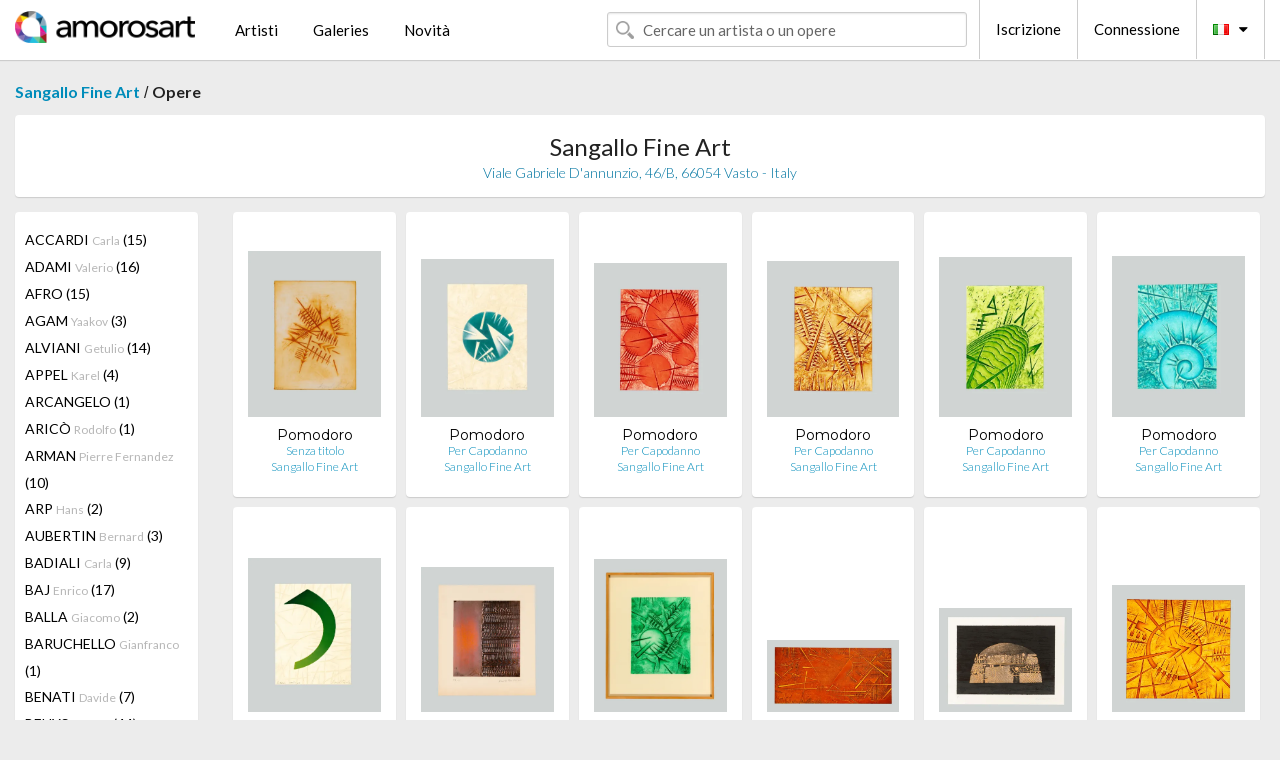

--- FILE ---
content_type: text/html; charset=UTF-8
request_url: https://it.amorosart.com/galleria-artisti-sangallo_fine_art-pomodoro-1602-1603-1.html
body_size: 7471
content:
<!doctype html>
<html class="no-js" lang="fr">
    <head>
        <meta charset="utf-8"/>
        <meta name="viewport" content="width=device-width, initial-scale=1.0" />
                <title>Le opere di Arnaldo Pomodoro proposti da Sangallo Fine Art sul portale Amorosart</title>
                        <meta name="description" content="Sangallo Fine Art presente su Amorosart grafiche originali, litografie o incisioni di Arnaldo Pomodoro" />
                        <meta name="keywords" content="Sangallo Fine Art, Litografie, Grafiche, manifesti moderni, incisioni, libri illustrati, in vendita di Pomodoro" />
                <link rel="shortcut icon" type="image/x-icon" href="favicon.ico" />
        <link rel="icon" type="image/png" href="favicon.png" />
        <!-- css start -->
        <link href="https://fonts.googleapis.com/css?family=Lato:400,400italic,700,300,300italic,700italic,900,100,100italic,900italic" rel="stylesheet" type="text/css" />
        <link href="https://fonts.googleapis.com/css?family=Montserrat:400,700" rel="stylesheet" type="text/css" />
                        <link href="https://it.amorosart.com/build/page.min.css?v=1768486385" rel="stylesheet" type="text/css" />
                        <!-- css end -->
    </head>
    <body>
        <!-- header start -->
<!-- Google tag (gtag.js) -->
<script async src="https://www.googletagmanager.com/gtag/js?id=G-WCER4H6RP1"></script>
<script>
  window.dataLayer = window.dataLayer || [];
  function gtag(){dataLayer.push(arguments);}
  gtag('js', new Date());

  gtag('config', 'G-WCER4H6RP1');
  gtag('config', 'G-76ZYGJD5EP');
</script>
<div class="top-bar">
    <div class="row">
        <div class="top-bar-left">
            <ul class="headerLeft">
                <li>
                    <a  href="https://it.amorosart.com/"><img class="header-logo" src="https://it.amorosart.com/assets/images/logoAmorosart.png" width="180"></a>
                </li>
                <a class="show-for-small-only" href="javascript:void();" onclick="$('.menu-mobile').slideToggle(200);"><i class="button-menu-mobile fa fa-bars noir s32"></i></a>
                <div class="header-search-mobile show-for-small-only">
                    <form>
                            <div class="column">
                                <input id="search-mobile" type="text" class="search-mobile s16 mag-search fontLato noir radius" placeholder="Cercare un artista o un opere" data-source="https://it.amorosart.com/search.html" data-gallery="Gallerie" data-artist="Artisti" data-artwork="Opere" />
                            </div>
                    </form>
                </div>
                <li>
                    <ul class="menu s15 fontLato noir hide-for-small-only">
                        <li><a href="https://it.amorosart.com/artisti-contemporanei-moderni.html">Artisti</a></li>
                        <li><a href="https://it.amorosart.com/galleria-grafiche-originali.html">Galeries</a></li>
                        <li><a href="https://it.amorosart.com/grafiche-litografie.html">Novità</a></li>
                    </ul>
                </li>
            </ul>
        </div>
        <div class="top-bar-right">
            <ul class="headerRight hide-for-small-only">  
                <li class="header-search">
                    <form>
                        <div class="row collapse postfix-round">
                            <div class="columns">
                                <input id="search" type="text" class="s15 fontLato noir radius mag-search" placeholder="Cercare un artista o un opere"  data-source="https://it.amorosart.com/search.html" data-gallery="Gallerie" data-artist="Artisti" data-artwork="Opere" />
                            </div>
                        </div>
                    </form>
                </li>
                <li class="header-links">
                    <ul class="menu s15 fontLato noir">
                        <li><a href="https://it.amorosart.com/signup.html">Iscrizione</a></li><li><a href="https://it.amorosart.com/signin.html">Connessione</a></li><li><a id="bt-flags" href="#" onclick="$('#other-flags').slideToggle(100);"><i class="famfamfam-flags it mr10"></i><i class="fa fa-caret-down"></i></a>
                            <ul id="other-flags" class="fontLato s14">
                                                                                                <li><a href="https://www.amorosart.com/"><i class="famfamfam-flags fr mr5"></i></a></li>
                                                                                                                                <li><a href="https://en.amorosart.com/"><i class="famfamfam-flags en mr5"></i></a></li>
                                                                                                                                <li><a href="https://es.amorosart.com/"><i class="famfamfam-flags es mr5"></i></a></li>
                                                                                                                                                                                                <li><a href="https://de.amorosart.com/"><i class="famfamfam-flags de mr5"></i></a></li>
                                                                                                                                <li><a href="https://nl.amorosart.com/"><i class="famfamfam-flags nl mr5"></i></a></li>
                                                                                                                                <li><a href="https://pt.amorosart.com/"><i class="famfamfam-flags pt mr5"></i></a></li>
                                                                                                                                <li><a href="https://cn.amorosart.com/"><i class="famfamfam-flags cn mr5"></i></a></li>
                                                                                                                                <li><a href="https://jp.amorosart.com/"><i class="famfamfam-flags jp mr5"></i></a></li>
                                                                                                                                <li><a href="https://ru.amorosart.com/"><i class="famfamfam-flags ru mr5"></i></a></li>
                                                                                            </ul>
                        </li>
                    </ul>
                </li>
            </ul>
        </div>
    </div>
</div>
<div class="menu-mobile" style="display:none">
    <a href="https://it.amorosart.com/artisti-contemporanei-moderni.html" class="fontLato">Artisti</a>
    <a href="https://it.amorosart.com/galleria-grafiche-originali.html" class="fontLato">Galeries</a>
    <a href="https://it.amorosart.com/grafiche-litografie.html" class="fontLato">Novità</a>
    <a href="https://it.amorosart.com/signup.html" class="fontLato noir">Iscrizione</a>
    <a href="https://it.amorosart.com/signin.html" class="fontLato noir">Connessione</a>
</div>
<div class="espace20"></div>
<!-- header end -->
        <!-- page start -->
<div class="row prints">
    <div class="column">
        <span class="fontLatoBold s16"><a href="https://it.amorosart.com/galleria-grafiche-sangallo_fine_art-1602.html">Sangallo Fine Art</a></span> / 
        <span class="fontLatoBold s16" style="display:inline-block">Opere</span>
    </div>
</div>
<div class="espace10"></div>
<div class="row prints artworks-detail">
    <div class="column">
        <div class="columns bgBlanc p15 alignC l22">
            <h1 class="fontLato s24">Sangallo Fine Art</h1>
            <h2 class="fontLatoLight s14 bleu"> Viale Gabriele D'annunzio, 46/B, 66054 Vasto - Italy</h2>
        </div>
    </div>
</div>
<div class="espace15"></div>
<div class="row prints">
    <div class="column large-2 medium-3 mb15">
        <div class="columns bgBlanc p15 gallery-artist-menu">
                            <a href="https://it.amorosart.com/galleria-artisti-sangallo_fine_art-accardi-1602-1673-1.html" class="columns medium-12 small-6 fontLato s14 noir l26 ">ACCARDI <span class="s12 grisC">Carla</span> (15)</a>
                            <a href="https://it.amorosart.com/galleria-artisti-sangallo_fine_art-adami-1602-5-1.html" class="columns medium-12 small-6 fontLato s14 noir l26 ">ADAMI <span class="s12 grisC">Valerio</span> (16)</a>
                            <a href="https://it.amorosart.com/galleria-artisti-sangallo_fine_art-afro-1602-1672-1.html" class="columns medium-12 small-6 fontLato s14 noir l26 ">AFRO <span class="s12 grisC"></span> (15)</a>
                            <a href="https://it.amorosart.com/galleria-artisti-sangallo_fine_art-agam-1602-9-1.html" class="columns medium-12 small-6 fontLato s14 noir l26 ">AGAM <span class="s12 grisC">Yaakov</span> (3)</a>
                            <a href="https://it.amorosart.com/galleria-artisti-sangallo_fine_art-alviani-1602-2531-1.html" class="columns medium-12 small-6 fontLato s14 noir l26 ">ALVIANI <span class="s12 grisC">Getulio</span> (14)</a>
                            <a href="https://it.amorosart.com/galleria-artisti-sangallo_fine_art-appel-1602-30-1.html" class="columns medium-12 small-6 fontLato s14 noir l26 ">APPEL <span class="s12 grisC">Karel</span> (4)</a>
                            <a href="https://it.amorosart.com/galleria-artisti-sangallo_fine_art-arcangelo-1602-1841-1.html" class="columns medium-12 small-6 fontLato s14 noir l26 ">ARCANGELO <span class="s12 grisC"></span> (1)</a>
                            <a href="https://it.amorosart.com/galleria-artisti-sangallo_fine_art-aricò-1602-1675-1.html" class="columns medium-12 small-6 fontLato s14 noir l26 ">ARICÒ <span class="s12 grisC">Rodolfo</span> (1)</a>
                            <a href="https://it.amorosart.com/galleria-artisti-sangallo_fine_art-arman-1602-36-1.html" class="columns medium-12 small-6 fontLato s14 noir l26 ">ARMAN <span class="s12 grisC">Pierre Fernandez</span> (10)</a>
                            <a href="https://it.amorosart.com/galleria-artisti-sangallo_fine_art-arp-1602-42-1.html" class="columns medium-12 small-6 fontLato s14 noir l26 ">ARP <span class="s12 grisC">Hans</span> (2)</a>
                            <a href="https://it.amorosart.com/galleria-artisti-sangallo_fine_art-aubertin-1602-5419-1.html" class="columns medium-12 small-6 fontLato s14 noir l26 ">AUBERTIN <span class="s12 grisC">Bernard</span> (3)</a>
                            <a href="https://it.amorosart.com/galleria-artisti-sangallo_fine_art-badiali-1602-4333-1.html" class="columns medium-12 small-6 fontLato s14 noir l26 ">BADIALI <span class="s12 grisC">Carla</span> (9)</a>
                            <a href="https://it.amorosart.com/galleria-artisti-sangallo_fine_art-baj-1602-1364-1.html" class="columns medium-12 small-6 fontLato s14 noir l26 ">BAJ <span class="s12 grisC">Enrico</span> (17)</a>
                            <a href="https://it.amorosart.com/galleria-artisti-sangallo_fine_art-balla-1602-5169-1.html" class="columns medium-12 small-6 fontLato s14 noir l26 ">BALLA <span class="s12 grisC">Giacomo</span> (2)</a>
                            <a href="https://it.amorosart.com/galleria-artisti-sangallo_fine_art-baruchello-1602-2866-1.html" class="columns medium-12 small-6 fontLato s14 noir l26 ">BARUCHELLO <span class="s12 grisC">Gianfranco</span> (1)</a>
                            <a href="https://it.amorosart.com/galleria-artisti-sangallo_fine_art-benati-1602-5027-1.html" class="columns medium-12 small-6 fontLato s14 noir l26 ">BENATI <span class="s12 grisC">Davide</span> (7)</a>
                            <a href="https://it.amorosart.com/galleria-artisti-sangallo_fine_art-beuys-1602-112-1.html" class="columns medium-12 small-6 fontLato s14 noir l26 ">BEUYS <span class="s12 grisC">Joseph</span> (44)</a>
                            <a href="https://it.amorosart.com/galleria-artisti-sangallo_fine_art-biasi-1602-3625-1.html" class="columns medium-12 small-6 fontLato s14 noir l26 ">BIASI <span class="s12 grisC">Alberto</span> (1)</a>
                            <a href="https://it.amorosart.com/galleria-artisti-sangallo_fine_art-bill-1602-1960-1.html" class="columns medium-12 small-6 fontLato s14 noir l26 ">BILL <span class="s12 grisC">Max</span> (6)</a>
                            <a href="https://it.amorosart.com/galleria-artisti-sangallo_fine_art-bill-1602-5182-1.html" class="columns medium-12 small-6 fontLato s14 noir l26 ">BILL <span class="s12 grisC">Jakob</span> (1)</a>
                            <a href="https://it.amorosart.com/galleria-artisti-sangallo_fine_art-bluhm-1602-5063-1.html" class="columns medium-12 small-6 fontLato s14 noir l26 ">BLUHM <span class="s12 grisC">Norman</span> (1)</a>
                            <a href="https://it.amorosart.com/galleria-artisti-sangallo_fine_art-boetti-1602-2711-1.html" class="columns medium-12 small-6 fontLato s14 noir l26 ">BOETTI <span class="s12 grisC">Alighiero</span> (6)</a>
                            <a href="https://it.amorosart.com/galleria-artisti-sangallo_fine_art-bonalumi-1602-1677-1.html" class="columns medium-12 small-6 fontLato s14 noir l26 ">BONALUMI <span class="s12 grisC">Agostino</span> (15)</a>
                            <a href="https://it.amorosart.com/galleria-artisti-sangallo_fine_art-braque-1602-152-1.html" class="columns medium-12 small-6 fontLato s14 noir l26 ">BRAQUE <span class="s12 grisC">Georges</span> (1)</a>
                            <a href="https://it.amorosart.com/galleria-artisti-sangallo_fine_art-burri-1602-1361-1.html" class="columns medium-12 small-6 fontLato s14 noir l26 ">BURRI <span class="s12 grisC">Alberto</span> (40)</a>
                            <a href="https://it.amorosart.com/galleria-artisti-sangallo_fine_art-calderara-1602-190-1.html" class="columns medium-12 small-6 fontLato s14 noir l26 ">CALDERARA <span class="s12 grisC">Antonio</span> (39)</a>
                            <a href="https://it.amorosart.com/galleria-artisti-sangallo_fine_art-calzolari-1602-3961-1.html" class="columns medium-12 small-6 fontLato s14 noir l26 ">CALZOLARI <span class="s12 grisC">Pier Paulo</span> (1)</a>
                            <a href="https://it.amorosart.com/galleria-artisti-sangallo_fine_art-campigli-1602-194-1.html" class="columns medium-12 small-6 fontLato s14 noir l26 ">CAMPIGLI <span class="s12 grisC">Massimo</span> (2)</a>
                            <a href="https://it.amorosart.com/galleria-artisti-sangallo_fine_art-canogar-1602-196-1.html" class="columns medium-12 small-6 fontLato s14 noir l26 ">CANOGAR <span class="s12 grisC">Rafael</span> (2)</a>
                            <a href="https://it.amorosart.com/galleria-artisti-sangallo_fine_art-capogrossi-1602-1346-1.html" class="columns medium-12 small-6 fontLato s14 noir l26 ">CAPOGROSSI <span class="s12 grisC">Giuseppe </span> (10)</a>
                            <a href="https://it.amorosart.com/galleria-artisti-sangallo_fine_art-cascella-1602-2892-1.html" class="columns medium-12 small-6 fontLato s14 noir l26 ">CASCELLA <span class="s12 grisC">Tommaso</span> (13)</a>
                            <a href="https://it.amorosart.com/galleria-artisti-sangallo_fine_art-castellani-1602-2525-1.html" class="columns medium-12 small-6 fontLato s14 noir l26 ">CASTELLANI <span class="s12 grisC">Enrico</span> (17)</a>
                            <a href="https://it.amorosart.com/galleria-artisti-sangallo_fine_art-ceroli-1602-5041-1.html" class="columns medium-12 small-6 fontLato s14 noir l26 ">CEROLI <span class="s12 grisC">Mario</span> (13)</a>
                            <a href="https://it.amorosart.com/galleria-artisti-sangallo_fine_art-chagall-1602-218-1.html" class="columns medium-12 small-6 fontLato s14 noir l26 ">CHAGALL <span class="s12 grisC">Marc</span> (1)</a>
                            <a href="https://it.amorosart.com/galleria-artisti-sangallo_fine_art-chia-1602-231-1.html" class="columns medium-12 small-6 fontLato s14 noir l26 ">CHIA <span class="s12 grisC">Sandro</span> (40)</a>
                            <a href="https://it.amorosart.com/galleria-artisti-sangallo_fine_art-chin-1602-1752-1.html" class="columns medium-12 small-6 fontLato s14 noir l26 ">CHIN <span class="s12 grisC">Hsiao</span> (7)</a>
                            <a href="https://it.amorosart.com/galleria-artisti-sangallo_fine_art-christo-1602-239-1.html" class="columns medium-12 small-6 fontLato s14 noir l26 ">CHRISTO <span class="s12 grisC">Javacheff</span> (2)</a>
                            <a href="https://it.amorosart.com/galleria-artisti-sangallo_fine_art-christo_jeanne-claude-1602-3909-1.html" class="columns medium-12 small-6 fontLato s14 noir l26 ">CHRISTO & JEANNE-CLAUDE <span class="s12 grisC"></span> (1)</a>
                            <a href="https://it.amorosart.com/galleria-artisti-sangallo_fine_art-colombo-1602-2530-1.html" class="columns medium-12 small-6 fontLato s14 noir l26 ">COLOMBO <span class="s12 grisC">Gianni</span> (2)</a>
                            <a href="https://it.amorosart.com/galleria-artisti-sangallo_fine_art-consagra-1602-1682-1.html" class="columns medium-12 small-6 fontLato s14 noir l26 ">CONSAGRA <span class="s12 grisC">Pietro</span> (13)</a>
                            <a href="https://it.amorosart.com/galleria-artisti-sangallo_fine_art-corneille-1602-271-1.html" class="columns medium-12 small-6 fontLato s14 noir l26 ">CORNEILLE <span class="s12 grisC">Guillaume</span> (17)</a>
                            <a href="https://it.amorosart.com/galleria-artisti-sangallo_fine_art-corpora-1602-1683-1.html" class="columns medium-12 small-6 fontLato s14 noir l26 ">CORPORA <span class="s12 grisC">Antonio</span> (1)</a>
                            <a href="https://it.amorosart.com/galleria-artisti-sangallo_fine_art-costalonga-1602-5692-1.html" class="columns medium-12 small-6 fontLato s14 noir l26 ">COSTALONGA <span class="s12 grisC">Franco</span> (1)</a>
                            <a href="https://it.amorosart.com/galleria-artisti-sangallo_fine_art-cucchi-1602-282-1.html" class="columns medium-12 small-6 fontLato s14 noir l26 ">CUCCHI <span class="s12 grisC">Enzo</span> (4)</a>
                            <a href="https://it.amorosart.com/galleria-artisti-sangallo_fine_art-dadamaino-1602-3670-1.html" class="columns medium-12 small-6 fontLato s14 noir l26 ">DADAMAINO <span class="s12 grisC"></span> (2)</a>
                            <a href="https://it.amorosart.com/galleria-artisti-sangallo_fine_art-de_alexandris-1602-5198-1.html" class="columns medium-12 small-6 fontLato s14 noir l26 ">DE ALEXANDRIS <span class="s12 grisC">Sandro</span> (1)</a>
                            <a href="https://it.amorosart.com/galleria-artisti-sangallo_fine_art-de_chirico-1602-300-1.html" class="columns medium-12 small-6 fontLato s14 noir l26 ">DE CHIRICO <span class="s12 grisC">Giorgio</span> (27)</a>
                            <a href="https://it.amorosart.com/galleria-artisti-sangallo_fine_art-de_maria-1602-303-1.html" class="columns medium-12 small-6 fontLato s14 noir l26 ">DE MARIA <span class="s12 grisC">Nicola</span> (4)</a>
                            <a href="https://it.amorosart.com/galleria-artisti-sangallo_fine_art-del_pezzo-1602-313-1.html" class="columns medium-12 small-6 fontLato s14 noir l26 ">DEL PEZZO <span class="s12 grisC">Lucio</span> (28)</a>
                            <a href="https://it.amorosart.com/galleria-artisti-sangallo_fine_art-delaunay-1602-319-1.html" class="columns medium-12 small-6 fontLato s14 noir l26 ">DELAUNAY <span class="s12 grisC">Sonia</span> (2)</a>
                            <a href="https://it.amorosart.com/galleria-artisti-sangallo_fine_art-dias-1602-5079-1.html" class="columns medium-12 small-6 fontLato s14 noir l26 ">DIAS <span class="s12 grisC">Antonio</span> (2)</a>
                            <a href="https://it.amorosart.com/galleria-artisti-sangallo_fine_art-domela-1602-2244-1.html" class="columns medium-12 small-6 fontLato s14 noir l26 ">DOMELA <span class="s12 grisC">César</span> (1)</a>
                            <a href="https://it.amorosart.com/galleria-artisti-sangallo_fine_art-dorazio-1602-349-1.html" class="columns medium-12 small-6 fontLato s14 noir l26 ">DORAZIO <span class="s12 grisC">Piero</span> (65)</a>
                            <a href="https://it.amorosart.com/galleria-artisti-sangallo_fine_art-fermariello-1602-5985-1.html" class="columns medium-12 small-6 fontLato s14 noir l26 ">FERMARIELLO <span class="s12 grisC">Sergio</span> (10)</a>
                            <a href="https://it.amorosart.com/galleria-artisti-sangallo_fine_art-fioroni-1602-1766-1.html" class="columns medium-12 small-6 fontLato s14 noir l26 ">FIORONI <span class="s12 grisC">Giosetta</span> (6)</a>
                            <a href="https://it.amorosart.com/galleria-artisti-sangallo_fine_art-fontana-1602-1360-1.html" class="columns medium-12 small-6 fontLato s14 noir l26 ">FONTANA <span class="s12 grisC">Lucio</span> (10)</a>
                            <a href="https://it.amorosart.com/galleria-artisti-sangallo_fine_art-galli-1602-5681-1.html" class="columns medium-12 small-6 fontLato s14 noir l26 ">GALLI <span class="s12 grisC">Aldo</span> (5)</a>
                            <a href="https://it.amorosart.com/galleria-artisti-sangallo_fine_art-garcia-rossi-1602-5572-1.html" class="columns medium-12 small-6 fontLato s14 noir l26 ">GARCIA-ROSSI <span class="s12 grisC">Horacio</span> (1)</a>
                            <a href="https://it.amorosart.com/galleria-artisti-sangallo_fine_art-gastini-1602-3963-1.html" class="columns medium-12 small-6 fontLato s14 noir l26 ">GASTINI <span class="s12 grisC">Marco</span> (1)</a>
                            <a href="https://it.amorosart.com/galleria-artisti-sangallo_fine_art-gilardi-1602-2756-1.html" class="columns medium-12 small-6 fontLato s14 noir l26 ">GILARDI <span class="s12 grisC">Piero</span> (17)</a>
                            <a href="https://it.amorosart.com/galleria-artisti-sangallo_fine_art-giorgi-1602-5708-1.html" class="columns medium-12 small-6 fontLato s14 noir l26 ">GIORGI <span class="s12 grisC">Fabrizio</span> (3)</a>
                            <a href="https://it.amorosart.com/galleria-artisti-sangallo_fine_art-graeser-1602-500-1.html" class="columns medium-12 small-6 fontLato s14 noir l26 ">GRAESER <span class="s12 grisC">Camille</span> (6)</a>
                            <a href="https://it.amorosart.com/galleria-artisti-sangallo_fine_art-griffa-1602-2865-1.html" class="columns medium-12 small-6 fontLato s14 noir l26 ">GRIFFA <span class="s12 grisC">Giorgio</span> (4)</a>
                            <a href="https://it.amorosart.com/galleria-artisti-sangallo_fine_art-guccione-1602-1692-1.html" class="columns medium-12 small-6 fontLato s14 noir l26 ">GUCCIONE <span class="s12 grisC">Piero</span> (1)</a>
                            <a href="https://it.amorosart.com/galleria-artisti-sangallo_fine_art-guerzoni-1602-4332-1.html" class="columns medium-12 small-6 fontLato s14 noir l26 ">GUERZONI <span class="s12 grisC">Franco</span> (1)</a>
                            <a href="https://it.amorosart.com/galleria-artisti-sangallo_fine_art-guttuso-1602-1694-1.html" class="columns medium-12 small-6 fontLato s14 noir l26 ">GUTTUSO <span class="s12 grisC">Renato</span> (12)</a>
                            <a href="https://it.amorosart.com/galleria-artisti-sangallo_fine_art-hains-1602-2790-1.html" class="columns medium-12 small-6 fontLato s14 noir l26 ">HAINS <span class="s12 grisC">Raymond</span> (2)</a>
                            <a href="https://it.amorosart.com/galleria-artisti-sangallo_fine_art-halley-1602-524-1.html" class="columns medium-12 small-6 fontLato s14 noir l26 ">HALLEY <span class="s12 grisC">Peter</span> (1)</a>
                            <a href="https://it.amorosart.com/galleria-artisti-sangallo_fine_art-hartung-1602-535-1.html" class="columns medium-12 small-6 fontLato s14 noir l26 ">HARTUNG <span class="s12 grisC">Hans</span> (10)</a>
                            <a href="https://it.amorosart.com/galleria-artisti-sangallo_fine_art-huber-1602-2388-1.html" class="columns medium-12 small-6 fontLato s14 noir l26 ">HUBER <span class="s12 grisC">Max</span> (10)</a>
                            <a href="https://it.amorosart.com/galleria-artisti-sangallo_fine_art-hundertwasser-1602-587-1.html" class="columns medium-12 small-6 fontLato s14 noir l26 ">HUNDERTWASSER <span class="s12 grisC">Friedensreich</span> (1)</a>
                            <a href="https://it.amorosart.com/galleria-artisti-sangallo_fine_art-isgro-1602-1699-1.html" class="columns medium-12 small-6 fontLato s14 noir l26 ">ISGRO <span class="s12 grisC">Emilio</span> (30)</a>
                            <a href="https://it.amorosart.com/galleria-artisti-sangallo_fine_art-isgrò-1602-3958-1.html" class="columns medium-12 small-6 fontLato s14 noir l26 ">ISGRÒ <span class="s12 grisC">Emilio</span> (1)</a>
                            <a href="https://it.amorosart.com/galleria-artisti-sangallo_fine_art-kijno-1602-2703-1.html" class="columns medium-12 small-6 fontLato s14 noir l26 ">KIJNO <span class="s12 grisC">Ladislas</span> (2)</a>
                            <a href="https://it.amorosart.com/galleria-artisti-sangallo_fine_art-kounellis-1602-682-1.html" class="columns medium-12 small-6 fontLato s14 noir l26 ">KOUNELLIS <span class="s12 grisC">Jannis</span> (5)</a>
                            <a href="https://it.amorosart.com/galleria-artisti-sangallo_fine_art-la_pietra-1602-5025-1.html" class="columns medium-12 small-6 fontLato s14 noir l26 ">LA PIETRA <span class="s12 grisC">Ugo</span> (1)</a>
                            <a href="https://it.amorosart.com/galleria-artisti-sangallo_fine_art-lam-1602-697-1.html" class="columns medium-12 small-6 fontLato s14 noir l26 ">LAM <span class="s12 grisC">Wifredo</span> (9)</a>
                            <a href="https://it.amorosart.com/galleria-artisti-sangallo_fine_art-le_parc-1602-3162-1.html" class="columns medium-12 small-6 fontLato s14 noir l26 ">LE PARC <span class="s12 grisC">Julio</span> (1)</a>
                            <a href="https://it.amorosart.com/galleria-artisti-sangallo_fine_art-leuppi-1602-2389-1.html" class="columns medium-12 small-6 fontLato s14 noir l26 ">LEUPPI <span class="s12 grisC">Leo</span> (1)</a>
                            <a href="https://it.amorosart.com/galleria-artisti-sangallo_fine_art-lewitt-1602-733-1.html" class="columns medium-12 small-6 fontLato s14 noir l26 ">LEWITT <span class="s12 grisC">Sol</span> (1)</a>
                            <a href="https://it.amorosart.com/galleria-artisti-sangallo_fine_art-licata-1602-2079-1.html" class="columns medium-12 small-6 fontLato s14 noir l26 ">LICATA <span class="s12 grisC">Riccardo</span> (1)</a>
                            <a href="https://it.amorosart.com/galleria-artisti-sangallo_fine_art-lindstrom-1602-1407-1.html" class="columns medium-12 small-6 fontLato s14 noir l26 ">LINDSTROM <span class="s12 grisC">Bengt</span> (2)</a>
                            <a href="https://it.amorosart.com/galleria-artisti-sangallo_fine_art-loewensberg-1602-2248-1.html" class="columns medium-12 small-6 fontLato s14 noir l26 ">LOEWENSBERG <span class="s12 grisC">Verena</span> (2)</a>
                            <a href="https://it.amorosart.com/galleria-artisti-sangallo_fine_art-lohse-1602-5024-1.html" class="columns medium-12 small-6 fontLato s14 noir l26 ">LOHSE <span class="s12 grisC">Richard Paul</span> (4)</a>
                            <a href="https://it.amorosart.com/galleria-artisti-sangallo_fine_art-lüthi-1602-2810-1.html" class="columns medium-12 small-6 fontLato s14 noir l26 ">LÜTHI <span class="s12 grisC">Urs</span> (13)</a>
                            <a href="https://it.amorosart.com/galleria-artisti-sangallo_fine_art-magnelli-1602-766-1.html" class="columns medium-12 small-6 fontLato s14 noir l26 ">MAGNELLI <span class="s12 grisC">Alberto</span> (5)</a>
                            <a href="https://it.amorosart.com/galleria-artisti-sangallo_fine_art-mahlangu-1602-5851-1.html" class="columns medium-12 small-6 fontLato s14 noir l26 ">MAHLANGU <span class="s12 grisC">Esther</span> (2)</a>
                            <a href="https://it.amorosart.com/galleria-artisti-sangallo_fine_art-mansouroff-1602-3160-1.html" class="columns medium-12 small-6 fontLato s14 noir l26 ">MANSOUROFF <span class="s12 grisC">Pavel</span> (1)</a>
                            <a href="https://it.amorosart.com/galleria-artisti-sangallo_fine_art-maraniello-1602-5028-1.html" class="columns medium-12 small-6 fontLato s14 noir l26 ">MARANIELLO <span class="s12 grisC">Giuseppe</span> (2)</a>
                            <a href="https://it.amorosart.com/galleria-artisti-sangallo_fine_art-marchegiani-1602-5847-1.html" class="columns medium-12 small-6 fontLato s14 noir l26 ">MARCHEGIANI <span class="s12 grisC">Elio</span> (4)</a>
                            <a href="https://it.amorosart.com/galleria-artisti-sangallo_fine_art-mari-1602-2717-1.html" class="columns medium-12 small-6 fontLato s14 noir l26 ">MARI <span class="s12 grisC">Enzo</span> (1)</a>
                            <a href="https://it.amorosart.com/galleria-artisti-sangallo_fine_art-marini-1602-787-1.html" class="columns medium-12 small-6 fontLato s14 noir l26 ">MARINI <span class="s12 grisC">Marino</span> (10)</a>
                            <a href="https://it.amorosart.com/galleria-artisti-sangallo_fine_art-masi-1602-5707-1.html" class="columns medium-12 small-6 fontLato s14 noir l26 ">MASI <span class="s12 grisC">Paolo</span> (5)</a>
                            <a href="https://it.amorosart.com/galleria-artisti-sangallo_fine_art-mastroianni-1602-1706-1.html" class="columns medium-12 small-6 fontLato s14 noir l26 ">MASTROIANNI  <span class="s12 grisC">Umberto</span> (4)</a>
                            <a href="https://it.amorosart.com/galleria-artisti-sangallo_fine_art-matta-1602-803-1.html" class="columns medium-12 small-6 fontLato s14 noir l26 ">MATTA <span class="s12 grisC">Roberto</span> (33)</a>
                            <a href="https://it.amorosart.com/galleria-artisti-sangallo_fine_art-melotti-1602-1788-1.html" class="columns medium-12 small-6 fontLato s14 noir l26 ">MELOTTI <span class="s12 grisC">Fausto</span> (1)</a>
                            <a href="https://it.amorosart.com/galleria-artisti-sangallo_fine_art-merz-1602-1369-1.html" class="columns medium-12 small-6 fontLato s14 noir l26 ">MERZ <span class="s12 grisC">Mario</span> (1)</a>
                            <a href="https://it.amorosart.com/galleria-artisti-sangallo_fine_art-messagier-1602-1432-1.html" class="columns medium-12 small-6 fontLato s14 noir l26 ">MESSAGIER <span class="s12 grisC">Jean</span> (1)</a>
                            <a href="https://it.amorosart.com/galleria-artisti-sangallo_fine_art-minoli-1602-5029-1.html" class="columns medium-12 small-6 fontLato s14 noir l26 ">MINOLI <span class="s12 grisC">Paolo</span> (6)</a>
                            <a href="https://it.amorosart.com/galleria-artisti-sangallo_fine_art-miró-1602-840-1.html" class="columns medium-12 small-6 fontLato s14 noir l26 ">MIRÓ <span class="s12 grisC">Joan</span> (2)</a>
                            <a href="https://it.amorosart.com/galleria-artisti-sangallo_fine_art-mochetti-1602-5030-1.html" class="columns medium-12 small-6 fontLato s14 noir l26 ">MOCHETTI <span class="s12 grisC">Maurizio</span> (1)</a>
                            <a href="https://it.amorosart.com/galleria-artisti-sangallo_fine_art-mondino-1602-2070-1.html" class="columns medium-12 small-6 fontLato s14 noir l26 ">MONDINO <span class="s12 grisC">Aldo</span> (2)</a>
                            <a href="https://it.amorosart.com/galleria-artisti-sangallo_fine_art-moore-1602-846-1.html" class="columns medium-12 small-6 fontLato s14 noir l26 ">MOORE <span class="s12 grisC">Henry</span> (1)</a>
                            <a href="https://it.amorosart.com/galleria-artisti-sangallo_fine_art-morellet-1602-1406-1.html" class="columns medium-12 small-6 fontLato s14 noir l26 ">MORELLET <span class="s12 grisC">François</span> (27)</a>
                            <a href="https://it.amorosart.com/galleria-artisti-sangallo_fine_art-munari-1602-2610-1.html" class="columns medium-12 small-6 fontLato s14 noir l26 ">MUNARI <span class="s12 grisC">Bruno</span> (35)</a>
                            <a href="https://it.amorosart.com/galleria-artisti-sangallo_fine_art-music-1602-870-1.html" class="columns medium-12 small-6 fontLato s14 noir l26 ">MUSIC <span class="s12 grisC">Zoran</span> (6)</a>
                            <a href="https://it.amorosart.com/galleria-artisti-sangallo_fine_art-napoleone-1602-1798-1.html" class="columns medium-12 small-6 fontLato s14 noir l26 ">NAPOLEONE <span class="s12 grisC">Giulia</span> (1)</a>
                            <a href="https://it.amorosart.com/galleria-artisti-sangallo_fine_art-nespolo-1602-2909-1.html" class="columns medium-12 small-6 fontLato s14 noir l26 ">NESPOLO <span class="s12 grisC">Ugo</span> (47)</a>
                            <a href="https://it.amorosart.com/galleria-artisti-sangallo_fine_art-nigro-1602-5032-1.html" class="columns medium-12 small-6 fontLato s14 noir l26 ">NIGRO <span class="s12 grisC">Mario</span> (3)</a>
                            <a href="https://it.amorosart.com/galleria-artisti-sangallo_fine_art-ontani-1602-5168-1.html" class="columns medium-12 small-6 fontLato s14 noir l26 ">ONTANI <span class="s12 grisC">Luigi</span> (1)</a>
                            <a href="https://it.amorosart.com/galleria-artisti-sangallo_fine_art-ortega-1602-2138-1.html" class="columns medium-12 small-6 fontLato s14 noir l26 ">ORTEGA <span class="s12 grisC">Jose</span> (2)</a>
                            <a href="https://it.amorosart.com/galleria-artisti-sangallo_fine_art-paladino-1602-920-1.html" class="columns medium-12 small-6 fontLato s14 noir l26 ">PALADINO <span class="s12 grisC">Mimmo</span> (73)</a>
                            <a href="https://it.amorosart.com/galleria-artisti-sangallo_fine_art-paolini-1602-1719-1.html" class="columns medium-12 small-6 fontLato s14 noir l26 ">PAOLINI <span class="s12 grisC">Giulio</span> (20)</a>
                            <a href="https://it.amorosart.com/galleria-artisti-sangallo_fine_art-pardi-1602-1720-1.html" class="columns medium-12 small-6 fontLato s14 noir l26 ">PARDI <span class="s12 grisC">Gianfranco</span> (4)</a>
                            <a href="https://it.amorosart.com/galleria-artisti-sangallo_fine_art-pasmore-1602-931-1.html" class="columns medium-12 small-6 fontLato s14 noir l26 ">PASMORE <span class="s12 grisC">Victor</span> (1)</a>
                            <a href="https://it.amorosart.com/galleria-artisti-sangallo_fine_art-perilli-1602-1604-1.html" class="columns medium-12 small-6 fontLato s14 noir l26 ">PERILLI <span class="s12 grisC">Achille</span> (27)</a>
                            <a href="https://it.amorosart.com/galleria-artisti-sangallo_fine_art-petricca-1602-5984-1.html" class="columns medium-12 small-6 fontLato s14 noir l26 ">PETRICCA <span class="s12 grisC">Flavio Tiberio</span> (4)</a>
                            <a href="https://it.amorosart.com/galleria-artisti-sangallo_fine_art-phillips-1602-954-1.html" class="columns medium-12 small-6 fontLato s14 noir l26 ">PHILLIPS <span class="s12 grisC">Peter</span> (14)</a>
                            <a href="https://it.amorosart.com/galleria-artisti-sangallo_fine_art-piacentino-1602-4352-1.html" class="columns medium-12 small-6 fontLato s14 noir l26 ">PIACENTINO <span class="s12 grisC">Gianni</span> (11)</a>
                            <a href="https://it.amorosart.com/galleria-artisti-sangallo_fine_art-pignon-1602-958-1.html" class="columns medium-12 small-6 fontLato s14 noir l26 ">PIGNON <span class="s12 grisC">Edouard</span> (1)</a>
                            <a href="https://it.amorosart.com/galleria-artisti-sangallo_fine_art-pinelli-1602-4906-1.html" class="columns medium-12 small-6 fontLato s14 noir l26 ">PINELLI <span class="s12 grisC">Pino</span> (8)</a>
                            <a href="https://it.amorosart.com/galleria-artisti-sangallo_fine_art-pistoletto-1602-970-1.html" class="columns medium-12 small-6 fontLato s14 noir l26 ">PISTOLETTO <span class="s12 grisC">Michelangelo</span> (13)</a>
                            <a href="https://it.amorosart.com/galleria-artisti-sangallo_fine_art-pizzi_cannella-1602-3954-1.html" class="columns medium-12 small-6 fontLato s14 noir l26 ">PIZZI CANNELLA <span class="s12 grisC">Piero</span> (2)</a>
                            <a href="https://it.amorosart.com/galleria-artisti-sangallo_fine_art-plessi-1602-5033-1.html" class="columns medium-12 small-6 fontLato s14 noir l26 ">PLESSI <span class="s12 grisC">Fabrizio</span> (1)</a>
                            <a href="https://it.amorosart.com/galleria-artisti-sangallo_fine_art-pomodoro-1602-1603-1.html" class="columns medium-12 small-6 fontLato s14 noir l26 current">POMODORO <span class="s12 grisC">Arnaldo</span> (47)</a>
                            <a href="https://it.amorosart.com/galleria-artisti-sangallo_fine_art-pomodoro-1602-1724-1.html" class="columns medium-12 small-6 fontLato s14 noir l26 ">POMODORO <span class="s12 grisC">Giò</span> (3)</a>
                            <a href="https://it.amorosart.com/galleria-artisti-sangallo_fine_art-pozzati-1602-1849-1.html" class="columns medium-12 small-6 fontLato s14 noir l26 ">POZZATI <span class="s12 grisC">Concetto</span> (14)</a>
                            <a href="https://it.amorosart.com/galleria-artisti-sangallo_fine_art-prassinos-1602-1389-1.html" class="columns medium-12 small-6 fontLato s14 noir l26 ">PRASSINOS <span class="s12 grisC">Mario</span> (1)</a>
                            <a href="https://it.amorosart.com/galleria-artisti-sangallo_fine_art-radice-1602-1725-1.html" class="columns medium-12 small-6 fontLato s14 noir l26 ">RADICE <span class="s12 grisC">Mario</span> (28)</a>
                            <a href="https://it.amorosart.com/galleria-artisti-sangallo_fine_art-ramos-1602-998-1.html" class="columns medium-12 small-6 fontLato s14 noir l26 ">RAMOS <span class="s12 grisC">Mel</span> (1)</a>
                            <a href="https://it.amorosart.com/galleria-artisti-sangallo_fine_art-ray-1602-1394-1.html" class="columns medium-12 small-6 fontLato s14 noir l26 ">RAY <span class="s12 grisC">Man</span> (7)</a>
                            <a href="https://it.amorosart.com/galleria-artisti-sangallo_fine_art-richter-1602-1817-1.html" class="columns medium-12 small-6 fontLato s14 noir l26 ">RICHTER <span class="s12 grisC">Hans</span> (1)</a>
                            <a href="https://it.amorosart.com/galleria-artisti-sangallo_fine_art-rotella-1602-1050-1.html" class="columns medium-12 small-6 fontLato s14 noir l26 ">ROTELLA <span class="s12 grisC">Mimmo</span> (53)</a>
                            <a href="https://it.amorosart.com/galleria-artisti-sangallo_fine_art-salvo-1602-1822-1.html" class="columns medium-12 small-6 fontLato s14 noir l26 ">SALVO <span class="s12 grisC"></span> (13)</a>
                            <a href="https://it.amorosart.com/galleria-artisti-sangallo_fine_art-sanfilippo-1602-4840-1.html" class="columns medium-12 small-6 fontLato s14 noir l26 ">SANFILIPPO <span class="s12 grisC">Antonio</span> (6)</a>
                            <a href="https://it.amorosart.com/galleria-artisti-sangallo_fine_art-santomaso-1602-1610-1.html" class="columns medium-12 small-6 fontLato s14 noir l26 ">SANTOMASO <span class="s12 grisC">Giuseppe</span> (30)</a>
                            <a href="https://it.amorosart.com/galleria-artisti-sangallo_fine_art-saura-1602-1075-1.html" class="columns medium-12 small-6 fontLato s14 noir l26 ">SAURA <span class="s12 grisC">Antonio</span> (1)</a>
                            <a href="https://it.amorosart.com/galleria-artisti-sangallo_fine_art-scaccabarozzi-1602-5610-1.html" class="columns medium-12 small-6 fontLato s14 noir l26 ">SCACCABAROZZI <span class="s12 grisC">Antonio</span> (2)</a>
                            <a href="https://it.amorosart.com/galleria-artisti-sangallo_fine_art-scanavino-1602-1611-1.html" class="columns medium-12 small-6 fontLato s14 noir l26 ">SCANAVINO <span class="s12 grisC">Emilio</span> (21)</a>
                            <a href="https://it.amorosart.com/galleria-artisti-sangallo_fine_art-schifano-1602-2084-1.html" class="columns medium-12 small-6 fontLato s14 noir l26 ">SCHIFANO <span class="s12 grisC">Mario</span> (20)</a>
                            <a href="https://it.amorosart.com/galleria-artisti-sangallo_fine_art-schneider-1602-2494-1.html" class="columns medium-12 small-6 fontLato s14 noir l26 ">SCHNEIDER <span class="s12 grisC">Gérard</span> (1)</a>
                            <a href="https://it.amorosart.com/galleria-artisti-sangallo_fine_art-scialoja-1602-1730-1.html" class="columns medium-12 small-6 fontLato s14 noir l26 ">SCIALOJA <span class="s12 grisC">Toti</span> (1)</a>
                            <a href="https://it.amorosart.com/galleria-artisti-sangallo_fine_art-severini-1602-1105-1.html" class="columns medium-12 small-6 fontLato s14 noir l26 ">SEVERINI <span class="s12 grisC">Gino</span> (1)</a>
                            <a href="https://it.amorosart.com/galleria-artisti-sangallo_fine_art-shafik-1602-5036-1.html" class="columns medium-12 small-6 fontLato s14 noir l26 ">SHAFIK <span class="s12 grisC">Medhat</span> (2)</a>
                            <a href="https://it.amorosart.com/galleria-artisti-sangallo_fine_art-simeti-1602-3383-1.html" class="columns medium-12 small-6 fontLato s14 noir l26 ">SIMETI <span class="s12 grisC">Turi</span> (6)</a>
                            <a href="https://it.amorosart.com/galleria-artisti-sangallo_fine_art-singier-1602-1128-1.html" class="columns medium-12 small-6 fontLato s14 noir l26 ">SINGIER <span class="s12 grisC">Gustave</span> (1)</a>
                            <a href="https://it.amorosart.com/galleria-artisti-sangallo_fine_art-sobrino-1602-2882-1.html" class="columns medium-12 small-6 fontLato s14 noir l26 ">SOBRINO <span class="s12 grisC">Francisco</span> (1)</a>
                            <a href="https://it.amorosart.com/galleria-artisti-sangallo_fine_art-soto-1602-1146-1.html" class="columns medium-12 small-6 fontLato s14 noir l26 ">SOTO <span class="s12 grisC">Jesus Raphael</span> (1)</a>
                            <a href="https://it.amorosart.com/galleria-artisti-sangallo_fine_art-spacal-1602-1731-1.html" class="columns medium-12 small-6 fontLato s14 noir l26 ">SPACAL <span class="s12 grisC">Luigi</span> (6)</a>
                            <a href="https://it.amorosart.com/galleria-artisti-sangallo_fine_art-spagnulo-1602-3959-1.html" class="columns medium-12 small-6 fontLato s14 noir l26 ">SPAGNULO <span class="s12 grisC">Giuseppe</span> (1)</a>
                            <a href="https://it.amorosart.com/galleria-artisti-sangallo_fine_art-spalletti-1602-3960-1.html" class="columns medium-12 small-6 fontLato s14 noir l26 ">SPALLETTI <span class="s12 grisC">Ettore</span> (4)</a>
                            <a href="https://it.amorosart.com/galleria-artisti-sangallo_fine_art-staccioli-1602-1829-1.html" class="columns medium-12 small-6 fontLato s14 noir l26 ">STACCIOLI <span class="s12 grisC">Mauro</span> (2)</a>
                            <a href="https://it.amorosart.com/galleria-artisti-sangallo_fine_art-stein-1602-1851-1.html" class="columns medium-12 small-6 fontLato s14 noir l26 ">STEIN <span class="s12 grisC">Joel</span> (1)</a>
                            <a href="https://it.amorosart.com/galleria-artisti-sangallo_fine_art-superstudio-1602-5037-1.html" class="columns medium-12 small-6 fontLato s14 noir l26 ">SUPERSTUDIO <span class="s12 grisC"></span> (4)</a>
                            <a href="https://it.amorosart.com/galleria-artisti-sangallo_fine_art-sutej-1602-5038-1.html" class="columns medium-12 small-6 fontLato s14 noir l26 ">SUTEJ <span class="s12 grisC">Miroslav</span> (5)</a>
                            <a href="https://it.amorosart.com/galleria-artisti-sangallo_fine_art-tadini-1602-1833-1.html" class="columns medium-12 small-6 fontLato s14 noir l26 ">TADINI <span class="s12 grisC">Emilio</span> (1)</a>
                            <a href="https://it.amorosart.com/galleria-artisti-sangallo_fine_art-tamayo-1602-1187-1.html" class="columns medium-12 small-6 fontLato s14 noir l26 ">TAMAYO <span class="s12 grisC">Rufino</span> (1)</a>
                            <a href="https://it.amorosart.com/galleria-artisti-sangallo_fine_art-tàpies-1602-1189-1.html" class="columns medium-12 small-6 fontLato s14 noir l26 ">TÀPIES <span class="s12 grisC">Antoni</span> (7)</a>
                            <a href="https://it.amorosart.com/galleria-artisti-sangallo_fine_art-tilson-1602-1204-1.html" class="columns medium-12 small-6 fontLato s14 noir l26 ">TILSON <span class="s12 grisC">Joe</span> (42)</a>
                            <a href="https://it.amorosart.com/galleria-artisti-sangallo_fine_art-tornquist-1602-5602-1.html" class="columns medium-12 small-6 fontLato s14 noir l26 ">TORNQUIST <span class="s12 grisC">Jorrit</span> (4)</a>
                            <a href="https://it.amorosart.com/galleria-artisti-sangallo_fine_art-turcato-1602-1734-1.html" class="columns medium-12 small-6 fontLato s14 noir l26 ">TURCATO <span class="s12 grisC">Giulio</span> (27)</a>
                            <a href="https://it.amorosart.com/galleria-artisti-sangallo_fine_art-uecker-1602-2624-1.html" class="columns medium-12 small-6 fontLato s14 noir l26 ">UECKER <span class="s12 grisC">Günther</span> (1)</a>
                            <a href="https://it.amorosart.com/galleria-artisti-sangallo_fine_art-uncini-1602-1838-1.html" class="columns medium-12 small-6 fontLato s14 noir l26 ">UNCINI <span class="s12 grisC">Giuseppe</span> (2)</a>
                            <a href="https://it.amorosart.com/galleria-artisti-sangallo_fine_art-varisco-1602-5040-1.html" class="columns medium-12 small-6 fontLato s14 noir l26 ">VARISCO <span class="s12 grisC">Grazia</span> (6)</a>
                            <a href="https://it.amorosart.com/galleria-artisti-sangallo_fine_art-vedova-1602-1351-1.html" class="columns medium-12 small-6 fontLato s14 noir l26 ">VEDOVA <span class="s12 grisC">Emilio</span> (6)</a>
                            <a href="https://it.amorosart.com/galleria-artisti-sangallo_fine_art-ventura-1602-4325-1.html" class="columns medium-12 small-6 fontLato s14 noir l26 ">VENTURA <span class="s12 grisC">Paolo</span> (1)</a>
                            <a href="https://it.amorosart.com/galleria-artisti-sangallo_fine_art-vermi-1602-5683-1.html" class="columns medium-12 small-6 fontLato s14 noir l26 ">VERMI <span class="s12 grisC">Arturo</span> (1)</a>
                            <a href="https://it.amorosart.com/galleria-artisti-sangallo_fine_art-veronesi-1602-1737-1.html" class="columns medium-12 small-6 fontLato s14 noir l26 ">VERONESI <span class="s12 grisC">Luigi</span> (14)</a>
                            <a href="https://it.amorosart.com/galleria-artisti-sangallo_fine_art-vezzoli-1602-5180-1.html" class="columns medium-12 small-6 fontLato s14 noir l26 ">VEZZOLI  <span class="s12 grisC">Francesco</span> (1)</a>
                            <a href="https://it.amorosart.com/galleria-artisti-sangallo_fine_art-viani-1602-5784-1.html" class="columns medium-12 small-6 fontLato s14 noir l26 ">VIANI <span class="s12 grisC">Alberto</span> (3)</a>
                            <a href="https://it.amorosart.com/galleria-artisti-sangallo_fine_art-vieira-1602-4245-1.html" class="columns medium-12 small-6 fontLato s14 noir l26 ">VIEIRA <span class="s12 grisC">Mary</span> (2)</a>
                            <a href="https://it.amorosart.com/galleria-artisti-sangallo_fine_art-wesselmann-1602-1299-1.html" class="columns medium-12 small-6 fontLato s14 noir l26 ">WESSELMANN <span class="s12 grisC">Tom</span> (2)</a>
                            <a href="https://it.amorosart.com/galleria-artisti-sangallo_fine_art-wilding-1602-3929-1.html" class="columns medium-12 small-6 fontLato s14 noir l26 ">WILDING <span class="s12 grisC">Ludwig</span> (2)</a>
                            <a href="https://it.amorosart.com/galleria-artisti-sangallo_fine_art-yvaral-1602-2107-1.html" class="columns medium-12 small-6 fontLato s14 noir l26 ">YVARAL <span class="s12 grisC">Jean Pierre</span> (1)</a>
                            <a href="https://it.amorosart.com/galleria-artisti-sangallo_fine_art-zorio-1602-2528-1.html" class="columns medium-12 small-6 fontLato s14 noir l26 ">ZORIO <span class="s12 grisC">Gilberto</span> (5)</a>
                    </div>
    </div>
    <div class="column large-10 medium-9">
        <div class="row">
                                    <div class="colonnePrint columns large-2 medium-3 small-6 end alignC">
                <div class="boxPrint">
                                        <p class="alignPrints">
                        <a href="https://it.amorosart.com/opera-pomodoro-senza_titolo-146975.html" title="Rilievo Pomodoro - Senza titolo" class="lienPrints"><img class="borderPrints printsPlacement" src="https://it.amorosart.com/img/opere/pomodoro-senza-titolo-146975-450x450.webp" width="160" alt="Rilievo Pomodoro - Senza titolo" /></a></p>
                    <ul class="artisteOeuvreInfo">
                        <li class="fontMont s14 noir">Pomodoro</li>
                        <li class="fontLatoLight s12 noir"><a href="https://it.amorosart.com/opera-pomodoro-senza_titolo-146975.html">Senza titolo</a></li>
                        <li class="fontLatoLight s12 bleu"><a href="https://it.amorosart.com/galleria-grafiche-sangallo_fine_art-1602.html">Sangallo Fine Art</a></li>
                    </ul>
                </div>
            </div>
                        <div class="colonnePrint columns large-2 medium-3 small-6 end alignC">
                <div class="boxPrint">
                                        <p class="alignPrints">
                        <a href="https://it.amorosart.com/opera-pomodoro-per_capodanno-146974.html" title="Rilievo Pomodoro - Per Capodanno" class="lienPrints"><img class="borderPrints printsPlacement" src="https://it.amorosart.com/img/opere/pomodoro-per-capodanno-146974-450x450.webp" width="160" alt="Rilievo Pomodoro - Per Capodanno" /></a></p>
                    <ul class="artisteOeuvreInfo">
                        <li class="fontMont s14 noir">Pomodoro</li>
                        <li class="fontLatoLight s12 noir"><a href="https://it.amorosart.com/opera-pomodoro-per_capodanno-146974.html">Per Capodanno</a></li>
                        <li class="fontLatoLight s12 bleu"><a href="https://it.amorosart.com/galleria-grafiche-sangallo_fine_art-1602.html">Sangallo Fine Art</a></li>
                    </ul>
                </div>
            </div>
                        <div class="colonnePrint columns large-2 medium-3 small-6 end alignC">
                <div class="boxPrint">
                                        <p class="alignPrints">
                        <a href="https://it.amorosart.com/opera-pomodoro-per_capodanno-146973.html" title="Rilievo Pomodoro - Per Capodanno" class="lienPrints"><img class="borderPrints printsPlacement" src="https://it.amorosart.com/img/opere/pomodoro-per-capodanno-146973-450x450.webp" width="160" alt="Rilievo Pomodoro - Per Capodanno" /></a></p>
                    <ul class="artisteOeuvreInfo">
                        <li class="fontMont s14 noir">Pomodoro</li>
                        <li class="fontLatoLight s12 noir"><a href="https://it.amorosart.com/opera-pomodoro-per_capodanno-146973.html">Per Capodanno</a></li>
                        <li class="fontLatoLight s12 bleu"><a href="https://it.amorosart.com/galleria-grafiche-sangallo_fine_art-1602.html">Sangallo Fine Art</a></li>
                    </ul>
                </div>
            </div>
                        <div class="colonnePrint columns large-2 medium-3 small-6 end alignC">
                <div class="boxPrint">
                                        <p class="alignPrints">
                        <a href="https://it.amorosart.com/opera-pomodoro-per_capodanno-146804.html" title="Rilievo Pomodoro - Per Capodanno" class="lienPrints"><img class="borderPrints printsPlacement" src="https://it.amorosart.com/img/opere/pomodoro-per-capodanno-146804-450x450.webp" width="160" alt="Rilievo Pomodoro - Per Capodanno" /></a></p>
                    <ul class="artisteOeuvreInfo">
                        <li class="fontMont s14 noir">Pomodoro</li>
                        <li class="fontLatoLight s12 noir"><a href="https://it.amorosart.com/opera-pomodoro-per_capodanno-146804.html">Per Capodanno</a></li>
                        <li class="fontLatoLight s12 bleu"><a href="https://it.amorosart.com/galleria-grafiche-sangallo_fine_art-1602.html">Sangallo Fine Art</a></li>
                    </ul>
                </div>
            </div>
                        <div class="colonnePrint columns large-2 medium-3 small-6 end alignC">
                <div class="boxPrint">
                                        <p class="alignPrints">
                        <a href="https://it.amorosart.com/opera-pomodoro-per_capodanno-146803.html" title="Manifesti Pomodoro - Per Capodanno" class="lienPrints"><img class="borderPrints printsPlacement" src="https://it.amorosart.com/img/opere/pomodoro-per-capodanno-146803-450x450.webp" width="160" alt="Manifesti Pomodoro - Per Capodanno" /></a></p>
                    <ul class="artisteOeuvreInfo">
                        <li class="fontMont s14 noir">Pomodoro</li>
                        <li class="fontLatoLight s12 noir"><a href="https://it.amorosart.com/opera-pomodoro-per_capodanno-146803.html">Per Capodanno</a></li>
                        <li class="fontLatoLight s12 bleu"><a href="https://it.amorosart.com/galleria-grafiche-sangallo_fine_art-1602.html">Sangallo Fine Art</a></li>
                    </ul>
                </div>
            </div>
                        <div class="colonnePrint columns large-2 medium-3 small-6 end alignC">
                <div class="boxPrint">
                                        <p class="alignPrints">
                        <a href="https://it.amorosart.com/opera-pomodoro-per_capodanno-146786.html" title="Rilievo Pomodoro - Per Capodanno" class="lienPrints"><img class="borderPrints printsPlacement" src="https://it.amorosart.com/img/opere/pomodoro-per-capodanno-146786-450x450.webp" width="160" alt="Rilievo Pomodoro - Per Capodanno" /></a></p>
                    <ul class="artisteOeuvreInfo">
                        <li class="fontMont s14 noir">Pomodoro</li>
                        <li class="fontLatoLight s12 noir"><a href="https://it.amorosart.com/opera-pomodoro-per_capodanno-146786.html">Per Capodanno</a></li>
                        <li class="fontLatoLight s12 bleu"><a href="https://it.amorosart.com/galleria-grafiche-sangallo_fine_art-1602.html">Sangallo Fine Art</a></li>
                    </ul>
                </div>
            </div>
                        <div class="colonnePrint columns large-2 medium-3 small-6 end alignC">
                <div class="boxPrint">
                                        <p class="alignPrints">
                        <a href="https://it.amorosart.com/opera-pomodoro-per_capodanno-146785.html" title="Rilievo Pomodoro - Per Capodanno" class="lienPrints"><img class="borderPrints printsPlacement" src="https://it.amorosart.com/img/opere/pomodoro-per-capodanno-146785-450x450.webp" width="160" alt="Rilievo Pomodoro - Per Capodanno" /></a></p>
                    <ul class="artisteOeuvreInfo">
                        <li class="fontMont s14 noir">Pomodoro</li>
                        <li class="fontLatoLight s12 noir"><a href="https://it.amorosart.com/opera-pomodoro-per_capodanno-146785.html">Per Capodanno</a></li>
                        <li class="fontLatoLight s12 bleu"><a href="https://it.amorosart.com/galleria-grafiche-sangallo_fine_art-1602.html">Sangallo Fine Art</a></li>
                    </ul>
                </div>
            </div>
                        <div class="colonnePrint columns large-2 medium-3 small-6 end alignC">
                <div class="boxPrint">
                                        <p class="alignPrints">
                        <a href="https://it.amorosart.com/opera-pomodoro-lettera_a_metà-92151.html" title="Rilievo Pomodoro - Lettera a metà" class="lienPrints"><img class="borderPrints printsPlacement" src="https://it.amorosart.com/img/opere/pomodoro-lettera-a-meta-92151-450x450.webp" width="160" alt="Rilievo Pomodoro - Lettera a metà" /></a></p>
                    <ul class="artisteOeuvreInfo">
                        <li class="fontMont s14 noir">Pomodoro</li>
                        <li class="fontLatoLight s12 noir"><a href="https://it.amorosart.com/opera-pomodoro-lettera_a_metà-92151.html">Lettera a metà</a></li>
                        <li class="fontLatoLight s12 bleu"><a href="https://it.amorosart.com/galleria-grafiche-sangallo_fine_art-1602.html">Sangallo Fine Art</a></li>
                    </ul>
                </div>
            </div>
                        <div class="colonnePrint columns large-2 medium-3 small-6 end alignC">
                <div class="boxPrint">
                                        <p class="alignPrints">
                        <a href="https://it.amorosart.com/opera-pomodoro-composizione-120658.html" title="Rilievo Pomodoro - Composizione" class="lienPrints"><img class="borderPrints printsPlacement" src="https://it.amorosart.com/img/opere/pomodoro-composizione-120658-450x450.webp" width="160" alt="Rilievo Pomodoro - Composizione" /></a></p>
                    <ul class="artisteOeuvreInfo">
                        <li class="fontMont s14 noir">Pomodoro</li>
                        <li class="fontLatoLight s12 noir"><a href="https://it.amorosart.com/opera-pomodoro-composizione-120658.html">Composizione</a></li>
                        <li class="fontLatoLight s12 bleu"><a href="https://it.amorosart.com/galleria-grafiche-sangallo_fine_art-1602.html">Sangallo Fine Art</a></li>
                    </ul>
                </div>
            </div>
                        <div class="colonnePrint columns large-2 medium-3 small-6 end alignC">
                <div class="boxPrint">
                                        <p class="alignPrints">
                        <a href="https://it.amorosart.com/opera-pomodoro-frammento_v-114968.html" title="Rilievo Pomodoro - Frammento V" class="lienPrints"><img class="borderPrints printsPlacement" src="https://it.amorosart.com/img/opere/pomodoro-frammento-v-114968-450x450.webp" width="160" alt="Rilievo Pomodoro - Frammento V" /></a></p>
                    <ul class="artisteOeuvreInfo">
                        <li class="fontMont s14 noir">Pomodoro</li>
                        <li class="fontLatoLight s12 noir"><a href="https://it.amorosart.com/opera-pomodoro-frammento_v-114968.html">Frammento V</a></li>
                        <li class="fontLatoLight s12 bleu"><a href="https://it.amorosart.com/galleria-grafiche-sangallo_fine_art-1602.html">Sangallo Fine Art</a></li>
                    </ul>
                </div>
            </div>
                        <div class="colonnePrint columns large-2 medium-3 small-6 end alignC">
                <div class="boxPrint">
                                        <p class="alignPrints">
                        <a href="https://it.amorosart.com/opera-pomodoro-composizione-92152.html" title="Rilievo Pomodoro - Composizione " class="lienPrints"><img class="borderPrints printsPlacement" src="https://it.amorosart.com/img/opere/pomodoro-composizione-92152-450x450.webp" width="160" alt="Rilievo Pomodoro - Composizione " /></a></p>
                    <ul class="artisteOeuvreInfo">
                        <li class="fontMont s14 noir">Pomodoro</li>
                        <li class="fontLatoLight s12 noir"><a href="https://it.amorosart.com/opera-pomodoro-composizione-92152.html">Composizione</a></li>
                        <li class="fontLatoLight s12 bleu"><a href="https://it.amorosart.com/galleria-grafiche-sangallo_fine_art-1602.html">Sangallo Fine Art</a></li>
                    </ul>
                </div>
            </div>
                        <div class="colonnePrint columns large-2 medium-3 small-6 end alignC">
                <div class="boxPrint">
                                        <p class="alignPrints">
                        <a href="https://it.amorosart.com/opera-pomodoro-composizione-103371.html" title="Intaglio Pomodoro - Composizione" class="lienPrints"><img class="borderPrints printsPlacement" src="https://it.amorosart.com/img/opere/pomodoro-composizione-103371-450x450.webp" width="160" alt="Intaglio Pomodoro - Composizione" /></a></p>
                    <ul class="artisteOeuvreInfo">
                        <li class="fontMont s14 noir">Pomodoro</li>
                        <li class="fontLatoLight s12 noir"><a href="https://it.amorosart.com/opera-pomodoro-composizione-103371.html">Composizione</a></li>
                        <li class="fontLatoLight s12 bleu"><a href="https://it.amorosart.com/galleria-grafiche-sangallo_fine_art-1602.html">Sangallo Fine Art</a></li>
                    </ul>
                </div>
            </div>
                        <div class="colonnePrint columns large-2 medium-3 small-6 end alignC">
                <div class="boxPrint">
                                        <p class="alignPrints">
                        <a href="https://it.amorosart.com/opera-pomodoro-senza_titolo-137122.html" title="Rilievo Pomodoro - Senza titolo" class="lienPrints"><img class="borderPrints printsPlacement" src="https://it.amorosart.com/img/opere/pomodoro-senza-titolo-137122-450x450.webp" width="160" alt="Rilievo Pomodoro - Senza titolo" /></a></p>
                    <ul class="artisteOeuvreInfo">
                        <li class="fontMont s14 noir">Pomodoro</li>
                        <li class="fontLatoLight s12 noir"><a href="https://it.amorosart.com/opera-pomodoro-senza_titolo-137122.html">Senza titolo</a></li>
                        <li class="fontLatoLight s12 bleu"><a href="https://it.amorosart.com/galleria-grafiche-sangallo_fine_art-1602.html">Sangallo Fine Art</a></li>
                    </ul>
                </div>
            </div>
                        <div class="colonnePrint columns large-2 medium-3 small-6 end alignC">
                <div class="boxPrint">
                                        <p class="alignPrints">
                        <a href="https://it.amorosart.com/opera-pomodoro-composizione-120616.html" title="Rilievo Pomodoro - Composizione" class="lienPrints"><img class="borderPrints printsPlacement" src="https://it.amorosart.com/img/opere/pomodoro-composizione-120616-450x450.webp" width="160" alt="Rilievo Pomodoro - Composizione" /></a></p>
                    <ul class="artisteOeuvreInfo">
                        <li class="fontMont s14 noir">Pomodoro</li>
                        <li class="fontLatoLight s12 noir"><a href="https://it.amorosart.com/opera-pomodoro-composizione-120616.html">Composizione</a></li>
                        <li class="fontLatoLight s12 bleu"><a href="https://it.amorosart.com/galleria-grafiche-sangallo_fine_art-1602.html">Sangallo Fine Art</a></li>
                    </ul>
                </div>
            </div>
                        <div class="colonnePrint columns large-2 medium-3 small-6 end alignC">
                <div class="boxPrint">
                                        <p class="alignPrints">
                        <a href="https://it.amorosart.com/opera-pomodoro-foglio_lungo_di_pavia-124286.html" title="Rilievo Pomodoro - Foglio lungo di Pavia" class="lienPrints"><img class="borderPrints printsPlacement" src="https://it.amorosart.com/img/opere/pomodoro-foglio-lungo-di-pavia-124286-450x450.webp" width="160" alt="Rilievo Pomodoro - Foglio lungo di Pavia" /></a></p>
                    <ul class="artisteOeuvreInfo">
                        <li class="fontMont s14 noir">Pomodoro</li>
                        <li class="fontLatoLight s12 noir"><a href="https://it.amorosart.com/opera-pomodoro-foglio_lungo_di_pavia-124286.html">Foglio lungo di Pavia</a></li>
                        <li class="fontLatoLight s12 bleu"><a href="https://it.amorosart.com/galleria-grafiche-sangallo_fine_art-1602.html">Sangallo Fine Art</a></li>
                    </ul>
                </div>
            </div>
                        <div class="colonnePrint columns large-2 medium-3 small-6 end alignC">
                <div class="boxPrint">
                                        <p class="alignPrints">
                        <a href="https://it.amorosart.com/opera-pomodoro-composizione-120706.html" title="Rilievo Pomodoro - Composizione" class="lienPrints"><img class="borderPrints printsPlacement" src="https://it.amorosart.com/img/opere/pomodoro-composizione-120706-450x450.webp" width="160" alt="Rilievo Pomodoro - Composizione" /></a></p>
                    <ul class="artisteOeuvreInfo">
                        <li class="fontMont s14 noir">Pomodoro</li>
                        <li class="fontLatoLight s12 noir"><a href="https://it.amorosart.com/opera-pomodoro-composizione-120706.html">Composizione</a></li>
                        <li class="fontLatoLight s12 bleu"><a href="https://it.amorosart.com/galleria-grafiche-sangallo_fine_art-1602.html">Sangallo Fine Art</a></li>
                    </ul>
                </div>
            </div>
                        <div class="colonnePrint columns large-2 medium-3 small-6 end alignC">
                <div class="boxPrint">
                                        <p class="alignPrints">
                        <a href="https://it.amorosart.com/opera-pomodoro-composizione-120064.html" title="Rilievo Pomodoro - Composizione" class="lienPrints"><img class="borderPrints printsPlacement" src="https://it.amorosart.com/img/opere/pomodoro-composizione-120064-450x450.webp" width="160" alt="Rilievo Pomodoro - Composizione" /></a></p>
                    <ul class="artisteOeuvreInfo">
                        <li class="fontMont s14 noir">Pomodoro</li>
                        <li class="fontLatoLight s12 noir"><a href="https://it.amorosart.com/opera-pomodoro-composizione-120064.html">Composizione</a></li>
                        <li class="fontLatoLight s12 bleu"><a href="https://it.amorosart.com/galleria-grafiche-sangallo_fine_art-1602.html">Sangallo Fine Art</a></li>
                    </ul>
                </div>
            </div>
                        <div class="colonnePrint columns large-2 medium-3 small-6 end alignC">
                <div class="boxPrint">
                                        <p class="alignPrints">
                        <a href="https://it.amorosart.com/opera-pomodoro-composizione-120063.html" title="Rilievo Pomodoro - Composizione" class="lienPrints"><img class="borderPrints printsPlacement" src="https://it.amorosart.com/img/opere/pomodoro-composizione-120063-450x450.webp" width="160" alt="Rilievo Pomodoro - Composizione" /></a></p>
                    <ul class="artisteOeuvreInfo">
                        <li class="fontMont s14 noir">Pomodoro</li>
                        <li class="fontLatoLight s12 noir"><a href="https://it.amorosart.com/opera-pomodoro-composizione-120063.html">Composizione</a></li>
                        <li class="fontLatoLight s12 bleu"><a href="https://it.amorosart.com/galleria-grafiche-sangallo_fine_art-1602.html">Sangallo Fine Art</a></li>
                    </ul>
                </div>
            </div>
                        <div class="colonnePrint columns large-2 medium-3 small-6 end alignC">
                <div class="boxPrint">
                                        <p class="alignPrints">
                        <a href="https://it.amorosart.com/opera-pomodoro-composizione-119811.html" title="Rilievo Pomodoro - Composizione" class="lienPrints"><img class="borderPrints printsPlacement" src="https://it.amorosart.com/img/opere/pomodoro-composizione-119811-450x450.webp" width="160" alt="Rilievo Pomodoro - Composizione" /></a></p>
                    <ul class="artisteOeuvreInfo">
                        <li class="fontMont s14 noir">Pomodoro</li>
                        <li class="fontLatoLight s12 noir"><a href="https://it.amorosart.com/opera-pomodoro-composizione-119811.html">Composizione</a></li>
                        <li class="fontLatoLight s12 bleu"><a href="https://it.amorosart.com/galleria-grafiche-sangallo_fine_art-1602.html">Sangallo Fine Art</a></li>
                    </ul>
                </div>
            </div>
                        <div class="colonnePrint columns large-2 medium-3 small-6 end alignC">
                <div class="boxPrint">
                                        <p class="alignPrints">
                        <a href="https://it.amorosart.com/opera-pomodoro-composizione-119810.html" title="Rilievo Pomodoro - Composizione" class="lienPrints"><img class="borderPrints printsPlacement" src="https://it.amorosart.com/img/opere/pomodoro-composizione-119810-450x450.webp" width="160" alt="Rilievo Pomodoro - Composizione" /></a></p>
                    <ul class="artisteOeuvreInfo">
                        <li class="fontMont s14 noir">Pomodoro</li>
                        <li class="fontLatoLight s12 noir"><a href="https://it.amorosart.com/opera-pomodoro-composizione-119810.html">Composizione</a></li>
                        <li class="fontLatoLight s12 bleu"><a href="https://it.amorosart.com/galleria-grafiche-sangallo_fine_art-1602.html">Sangallo Fine Art</a></li>
                    </ul>
                </div>
            </div>
                        <div class="colonnePrint columns large-2 medium-3 small-6 end alignC">
                <div class="boxPrint">
                                        <p class="alignPrints">
                        <a href="https://it.amorosart.com/opera-pomodoro-composizione-119809.html" title="Rilievo Pomodoro - Composizione" class="lienPrints"><img class="borderPrints printsPlacement" src="https://it.amorosart.com/img/opere/pomodoro-composizione-119809-450x450.webp" width="160" alt="Rilievo Pomodoro - Composizione" /></a></p>
                    <ul class="artisteOeuvreInfo">
                        <li class="fontMont s14 noir">Pomodoro</li>
                        <li class="fontLatoLight s12 noir"><a href="https://it.amorosart.com/opera-pomodoro-composizione-119809.html">Composizione</a></li>
                        <li class="fontLatoLight s12 bleu"><a href="https://it.amorosart.com/galleria-grafiche-sangallo_fine_art-1602.html">Sangallo Fine Art</a></li>
                    </ul>
                </div>
            </div>
                        <div class="colonnePrint columns large-2 medium-3 small-6 end alignC">
                <div class="boxPrint">
                                        <p class="alignPrints">
                        <a href="https://it.amorosart.com/opera-pomodoro-rotella_fantastica-119804.html" title="Multiplo Pomodoro - Rotella fantastica" class="lienPrints"><img class="borderPrints printsPlacement" src="https://it.amorosart.com/img/opere/pomodoro-rotella-fantastica-119804-450x450.webp" width="160" alt="Multiplo Pomodoro - Rotella fantastica" /></a></p>
                    <ul class="artisteOeuvreInfo">
                        <li class="fontMont s14 noir">Pomodoro</li>
                        <li class="fontLatoLight s12 noir"><a href="https://it.amorosart.com/opera-pomodoro-rotella_fantastica-119804.html">Rotella fantastica</a></li>
                        <li class="fontLatoLight s12 bleu"><a href="https://it.amorosart.com/galleria-grafiche-sangallo_fine_art-1602.html">Sangallo Fine Art</a></li>
                    </ul>
                </div>
            </div>
                        <div class="colonnePrint columns large-2 medium-3 small-6 end alignC">
                <div class="boxPrint">
                                        <p class="alignPrints">
                        <a href="https://it.amorosart.com/opera-pomodoro-immagine_con_risvolto-115355.html" title="Rilievo Pomodoro - Immagine con risvolto" class="lienPrints"><img class="borderPrints printsPlacement" src="https://it.amorosart.com/img/opere/pomodoro-immagine-con-risvolto-115355-450x450.webp" width="160" alt="Rilievo Pomodoro - Immagine con risvolto" /></a></p>
                    <ul class="artisteOeuvreInfo">
                        <li class="fontMont s14 noir">Pomodoro</li>
                        <li class="fontLatoLight s12 noir"><a href="https://it.amorosart.com/opera-pomodoro-immagine_con_risvolto-115355.html">Immagine con risvolto</a></li>
                        <li class="fontLatoLight s12 bleu"><a href="https://it.amorosart.com/galleria-grafiche-sangallo_fine_art-1602.html">Sangallo Fine Art</a></li>
                    </ul>
                </div>
            </div>
                        <div class="colonnePrint columns large-2 medium-3 small-6 end alignC">
                <div class="boxPrint">
                                        <p class="alignPrints">
                        <a href="https://it.amorosart.com/opera-pomodoro-frammento_vii-116614.html" title="Rilievo Pomodoro - Frammento VII" class="lienPrints"><img class="borderPrints printsPlacement" src="https://it.amorosart.com/img/opere/pomodoro-frammento-vii-116614-450x450.webp" width="160" alt="Rilievo Pomodoro - Frammento VII" /></a></p>
                    <ul class="artisteOeuvreInfo">
                        <li class="fontMont s14 noir">Pomodoro</li>
                        <li class="fontLatoLight s12 noir"><a href="https://it.amorosart.com/opera-pomodoro-frammento_vii-116614.html">Frammento VII</a></li>
                        <li class="fontLatoLight s12 bleu"><a href="https://it.amorosart.com/galleria-grafiche-sangallo_fine_art-1602.html">Sangallo Fine Art</a></li>
                    </ul>
                </div>
            </div>
                        <div class="colonnePrint columns large-2 medium-3 small-6 end alignC">
                <div class="boxPrint">
                                        <p class="alignPrints">
                        <a href="https://it.amorosart.com/opera-pomodoro-frammento_vi-116613.html" title="Rilievo Pomodoro - Frammento VI" class="lienPrints"><img class="borderPrints printsPlacement" src="https://it.amorosart.com/img/opere/pomodoro-frammento-vi-116613-450x450.webp" width="160" alt="Rilievo Pomodoro - Frammento VI" /></a></p>
                    <ul class="artisteOeuvreInfo">
                        <li class="fontMont s14 noir">Pomodoro</li>
                        <li class="fontLatoLight s12 noir"><a href="https://it.amorosart.com/opera-pomodoro-frammento_vi-116613.html">Frammento VI</a></li>
                        <li class="fontLatoLight s12 bleu"><a href="https://it.amorosart.com/galleria-grafiche-sangallo_fine_art-1602.html">Sangallo Fine Art</a></li>
                    </ul>
                </div>
            </div>
                        <div class="colonnePrint columns large-2 medium-3 small-6 end alignC">
                <div class="boxPrint">
                                        <p class="alignPrints">
                        <a href="https://it.amorosart.com/opera-pomodoro-frammento_iii-116611.html" title="Rilievo Pomodoro - Frammento III" class="lienPrints"><img class="borderPrints printsPlacement" src="https://it.amorosart.com/img/opere/pomodoro-frammento-iii-116611-450x450.webp" width="160" alt="Rilievo Pomodoro - Frammento III" /></a></p>
                    <ul class="artisteOeuvreInfo">
                        <li class="fontMont s14 noir">Pomodoro</li>
                        <li class="fontLatoLight s12 noir"><a href="https://it.amorosart.com/opera-pomodoro-frammento_iii-116611.html">Frammento III</a></li>
                        <li class="fontLatoLight s12 bleu"><a href="https://it.amorosart.com/galleria-grafiche-sangallo_fine_art-1602.html">Sangallo Fine Art</a></li>
                    </ul>
                </div>
            </div>
                        <div class="colonnePrint columns large-2 medium-3 small-6 end alignC">
                <div class="boxPrint">
                                        <p class="alignPrints">
                        <a href="https://it.amorosart.com/opera-pomodoro-frammento_ii-116503.html" title="Rilievo Pomodoro - Frammento II" class="lienPrints"><img class="borderPrints printsPlacement" src="https://it.amorosart.com/img/opere/pomodoro-frammento-ii-116503-450x450.webp" width="160" alt="Rilievo Pomodoro - Frammento II" /></a></p>
                    <ul class="artisteOeuvreInfo">
                        <li class="fontMont s14 noir">Pomodoro</li>
                        <li class="fontLatoLight s12 noir"><a href="https://it.amorosart.com/opera-pomodoro-frammento_ii-116503.html">Frammento II</a></li>
                        <li class="fontLatoLight s12 bleu"><a href="https://it.amorosart.com/galleria-grafiche-sangallo_fine_art-1602.html">Sangallo Fine Art</a></li>
                    </ul>
                </div>
            </div>
                        <div class="colonnePrint columns large-2 medium-3 small-6 end alignC">
                <div class="boxPrint">
                                        <p class="alignPrints">
                        <a href="https://it.amorosart.com/opera-pomodoro-frammento_i-116502.html" title="Rilievo Pomodoro - Frammento I" class="lienPrints"><img class="borderPrints printsPlacement" src="https://it.amorosart.com/img/opere/pomodoro-frammento-i-116502-450x450.webp" width="160" alt="Rilievo Pomodoro - Frammento I" /></a></p>
                    <ul class="artisteOeuvreInfo">
                        <li class="fontMont s14 noir">Pomodoro</li>
                        <li class="fontLatoLight s12 noir"><a href="https://it.amorosart.com/opera-pomodoro-frammento_i-116502.html">Frammento I</a></li>
                        <li class="fontLatoLight s12 bleu"><a href="https://it.amorosart.com/galleria-grafiche-sangallo_fine_art-1602.html">Sangallo Fine Art</a></li>
                    </ul>
                </div>
            </div>
                                    <div class="colonnePrint columns large-2 medium-3 small-6 end alignC">
                <a href="https://it.amorosart.com/galleria-artisti-sangallo_fine_art-pomodoro-1602-1603-2.html">
                    <div class="boxPrint boxNext">
                        <div class="columns alignC"><i class="fa ic-next s40 fa-chevron-right bleu"></i></div>
                    </div>
                </a>
            </div>
                    </div>
        <div class="column fontLato s12">
            <ul class="pagination"><li class="current"><a>1</a></li><li><a href="https://it.amorosart.com/galleria-artisti-sangallo_fine_art-pomodoro-1602-1603-2.html" data-ci-pagination-page="2">2</a></li><li class="arrow"><a href="https://it.amorosart.com/galleria-artisti-sangallo_fine_art-pomodoro-1602-1603-2.html" data-ci-pagination-page="2" rel="next">Seguente &raquo;</a></li></ul>        </div>
    </div>
</div>
<!-- page end -->        <!-- footer start -->
<div class="espace40"></div>
<div class="pied">
    <div class="row">
        <div class="columns s12 fontLatoLight s12 l120 blanc alignC">Copyright Amorosart 2008 - 2026 - CNIL n° : 1301442 - <a href="https://it.amorosart.com/glossario-stampe.html">Glossario</a> - <a href="https://it.amorosart.com/faq-grafica.html">F.a.q</a></div>
    </div>
</div>
<!-- footer end -->        <!-- js start -->
                        <script src="https://it.amorosart.com/build/page.min.js?v=1768486385" ></script>
                        <script>
            $(document).foundation();
        </script>
        <!-- js end -->
    </body>
</html>
